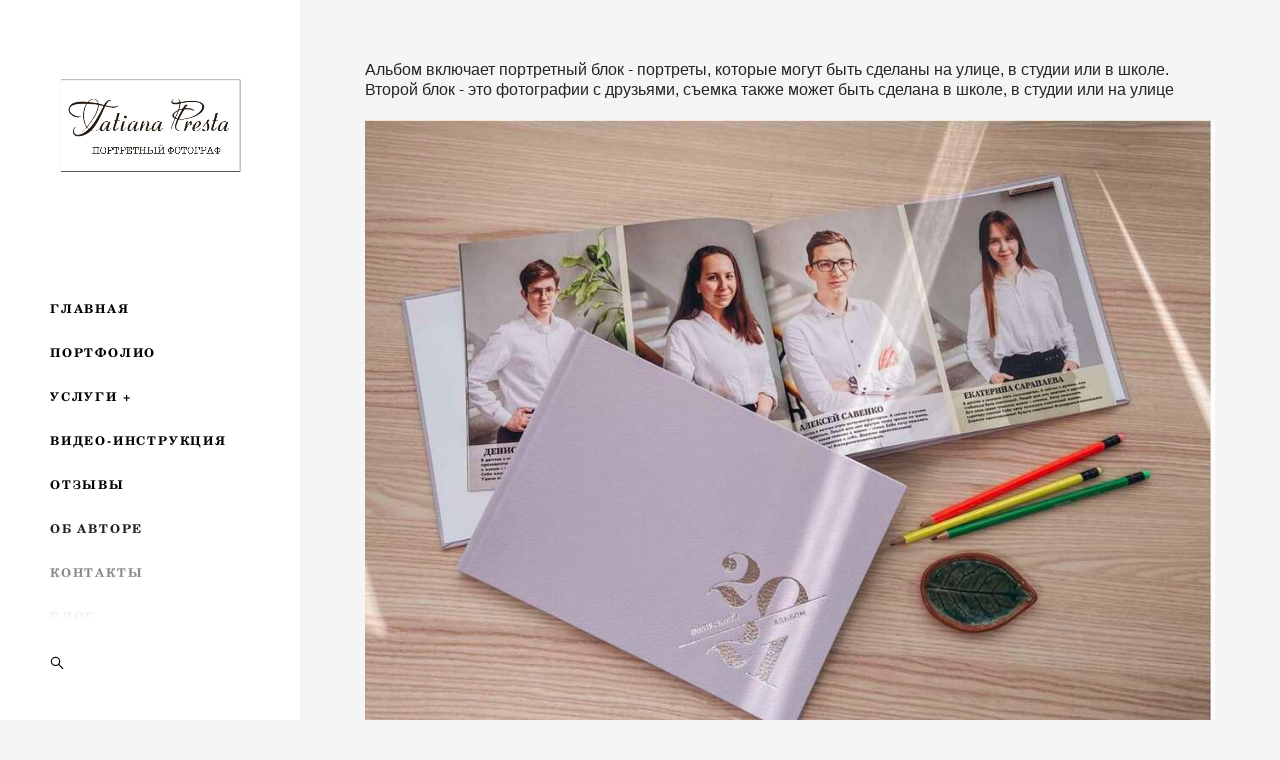

--- FILE ---
content_type: text/html; charset=UTF-8
request_url: https://fotopresta.ru/primery-albomov-dlja-11-klassov
body_size: 12659
content:
<!-- Vigbo-cms //cdn-st2.vigbo.com/u25676/34757/ levi2 -->
<!DOCTYPE html>
<html lang="ru">
<head>
    <script>var _createCookie=function(e,o,t){var i,n="";t&&((i=new Date).setTime(i.getTime()+864e5*t),n="; expires="+i.toGMTString()),document.cookie=e+"="+o+n+"; path=/"};function getCookie(e){e=document.cookie.match(new RegExp("(?:^|; )"+e.replace(/([\.$?*|{}\(\)\[\]\\\/\+^])/g,"\\$1")+"=([^;]*)"));return e?decodeURIComponent(e[1]):void 0}"bot"==getCookie("_gphw_mode")&&_createCookie("_gphw_mode","humen",0);</script>
    <meta charset="utf-8">
<title>Примеры альбомов для 11 классов</title>
<meta name="keywords" content="" />
<meta name="description" content="Альбом включает портретный блок - портреты, которые могут быть сделаны на улице, в студии или в школе.

Второй блок - это фотографии с друзьями, съемка также может быть сделана в школе, в студии или на улице" />
<meta property="og:title" content="Примеры альбомов для 11 классов" />
<meta property="og:description" content="Альбом включает портретный блок - портреты, которые могут быть сделаны на улице, в студии или в школе. Второй блок - это фотографии с друзьями, съемка также может быть сделана в школе, в студии или на улице" />
<meta property="og:url" content="https://fotopresta.ru/primery-albomov-dlja-11-klassov" />
<meta property="og:type" content="website" />
<meta property="og:image" content="https://cdn-st2.vigbo.com/u25676/34757/blog/5777568/5241595/70182084/1000-gophotoweb-2c88a060329868b8665db59eac02e04a.jpg" />
<meta property="og:image" content="https://cdn-st2.vigbo.com/u25676/34757/blog/5777568/5241595/70182084/1000-gophotoweb-285139725a47a480b28b508e75de1e68.jpg" />
<meta property="og:image" content="https://cdn-st2.vigbo.com/u25676/34757/logo/u-1695646980.jpg" />

<meta name="viewport" content="width=device-width, initial-scale=1">


	<link rel="shortcut icon" href="//cdn-st2.vigbo.com/u25676/34757/favicon.ico?ver=5e2e304edbd2e" type="image/x-icon" />

<!-- Blog RSS -->

<!-- Preset CSS -->
    <script>window.use_preset = false;</script>

<script>
    window.cdn_paths = {};
    window.cdn_paths.modules = '//cdn-s.vigbo.com/cms/kevin2/site/' + 'dev/scripts/site/';
    window.cdn_paths.site_scripts = '//cdn-s.vigbo.com/cms/kevin2/site/' + 'dev/scripts/';
</script>
    <link href="https://fonts.googleapis.com/css?family=Abel|Alegreya:400,400i,700,700i,800,800i,900,900i|Alex+Brush|Amatic+SC:400,700|Andika|Anonymous+Pro:400i,700i|Anton|Arimo:400,400i,700,700i|Arsenal:400,400i,700,700i|Asap:400,400i,500,500i,600,600i,700,700i|Bad+Script|Baumans|Bitter:100,100i,200,200i,300,300i,400i,500,500i,600,600i,700i,800,800i,900,900i|Brygada+1918:400,700,400i,700i|Cactus+Classical+Serif|Carlito:400,700,400i,700i|Chocolate+Classical+Sans|Comfortaa:300,400,500,600,700|Commissioner:100,200,300,400,500,600,700,800,900|Cormorant:300i,400i,500,500i,600,600i,700i|Cormorant+Garamond:300i,400i,500,500i,600,600i,700i|Cormorant+Infant:300i,400i,500,500i,600,600i,700i|Cousine:400,400i,700,700i|Crafty+Girls|Cuprum:400,400i,700,700i|Days+One|Dela+Gothic+One|Delius+Unicase:400,700|Didact+Gothic|Dosis|EB+Garamond:400i,500,500i,600,600i,700i,800,800i|Euphoria+Script|Exo|Exo+2:100,100i,200,200i,300i,400i,500,500i,600,600i,700i,800,800i,900,900i|Federo|Fira+Code:300,500,600|Fira+Sans:100,100i,200,200i,300i,400i,500,500i,600,600i,700i,800,800i,900,900i|Fira+Sans+Condensed:100,100i,200,200i,300i,400i,500,500i,600,600i,700i,800,800i,900,900i|Forum|Gentium+Book+Plus:400,700,400i,700i|Gentium+Plus:400,700,400i,700i|Geologica:100,200,300,400,500,600,700,800,900|Glegoo:400,700|Golos+Text:400,500,600,700,800,900|Gudea:400,400i,700|Handlee|IBM+Plex+Mono:100,100i,200,200i,300i,400i,500,500i,600,600i,700i|IBM+Plex+Sans:100,100i,200,200i,300i,400i,500,500i,600,600i,700i|IBM+Plex+Serif:100,100i,200,200i,300,300i,400,400i,500,500i,600,600i,700,700i|Inter:100,200,300,400,500,600,700,800,900|Inter+Tight:100,200,300,400,500,600,700,800,900,100i,200i,300i,400i,500i,600i,700i,800i,900i|Istok+Web:400,400i,700,700i|JetBrains+Mono:100,100i,200,200i,300,300i,400,400i,500,500i,600,600i,700,700i,800,800i|Jost:100,100i,200,200i,300,300i,400,400i,500,500i,600,600i,700,700i,800,800i,900,900i|Jura:400,300,500,600,700|Kelly+Slab|Kranky|Krona+One|Leckerli+One|Ledger|Liter|Lobster|Lora:400,400i,700,700i,500,500i,600,600i|Lunasima:400,700|Manrope:200,300,400,500,600,700,800|Marck+Script|Marko+One|Marmelad|Merienda+One|Merriweather:300i,400i,700i,900,900i|Moderustic:300,400,500,600,700,800|Montserrat:300i,400i,500,500i,600,600i,700i,800,800i,900,900i|Montserrat+Alternates:100,100i,200,200i,300,300i,400,400i,500,500i,600,600i,700,700i,800,800i,900,900i|Mulish:200,300,400,500,600,700,800,900,200i,300i,400i,500i,600i,700i,800i,900i|Neucha|Noticia+Text:400,400i,700,700i|Noto+Sans:400,400i,700,700i|Noto+Sans+Mono:100,200,300,400,500,600,700,800,900|Noto+Serif:400,400i,700,700i|Noto+Serif+Display:100,200,300,400,500,600,700,800,900,100i,200i,300i,400i,500i,600i,700i,800i,900i|Nova+Flat|Nova+Oval|Nova+Round|Nova+Slim|Nunito:400,200,200i,300,300i,400i,600,600i,700,700i,800,800i,900,900i|Old+Standard+TT:400i|Open+Sans:300i,400i,600,600i,700i,800,800i|Open+Sans+Condensed:300,300i,700|Oranienbaum|Original+Surfer|Oswald:200,500,600|Oxygen:300|Pacifico|Philosopher:400,400i,700,700i|Piazzolla:100,200,300,400,500,600,700,800,900,100i,200i,300i,400i,500i,600i,700i,800i,900i|Play:400,700|Playfair+Display:400,700,400i,500,500i,600,600i,700i,800,800i,900,900i|Playfair+Display+SC|Poiret+One|Press+Start+2P|Prosto+One|PT+Mono|PT+Sans:400i,700i|PT+Sans+Caption:400,700|PT+Sans+Narrow:400,700|PT+Serif:400i,700i|PT+Serif+Caption:400,400i|Quicksand|Raleway:100,100i,300i,400i,500,500i,600,600i,700i,800,800i,900,900i|Roboto:100,100i,300i,400i,500,500i,700i,900,900i|Roboto+Condensed:300i,400i,700i|Roboto+Mono:100,100i,200,200i,300,300i,400,400i,500,500i,600,600i,700,700i|Roboto+Slab:100,200,500,600,800,900|Rochester|Rokkitt:400,100,300,500,600,700,800,900|Rubik:300i,400i,500,500i,600,600i,700i,800,800i,900,900i|Ruslan+Display|Russo+One|Salsa|Satisfy|Scada:400,400i,700,700i|Snippet|Sofia|Source+Code+Pro:200,300,400,500,600,700,900|Source+Sans+Pro:200,300,400,600,700,900|Source+Serif+Pro:200,200i,300,300i,400,400i,600,600i,700,700i,900,900i|Spectral:200,200i,300,300i,400,400i,500,500i,600,600i,700,700i,800,800i|Stint+Ultra+Expanded|STIX+Two+Text:400,700,400i,700i|Syncopate|Tenor+Sans|Tinos:400,400i,700,700i|Trochut|Ubuntu:300i,400i,500,500i,700i|Ubuntu+Condensed|Ubuntu+Mono:400,400i,700,700i|Unbounded:200,300,400,500,600,700,800,900|Underdog|Unkempt:400,700|Voces|Wix+Madefor+Display:400,500,600,700,800|Wix+Madefor+Text:400,500,600,700,800,400i,500i,600i,700i,800i|Yeseva+One|Ysabeau:100,200,300,400,500,600,700,800,900,100i,200i,300i,400i,500i,600i,700i,800i,900i|Ysabeau+Infant:100,200,300,400,500,600,700,800,900,100i,200i,300i,400i,500i,600i,700i,800i,900i|Ysabeau+Office:100,200,300,400,500,600,700,800,900,100i,200i,300i,400i,500i,600i,700i,800i,900i|Ysabeau+SC:100,200,300,400,500,600,700,800,900|Zen+Old+Mincho&display=swap&subset=cyrillic" rel="stylesheet">    <!-- CORE CSS -->
            <!-- SITE CSS -->
    <link rel="stylesheet" type="text/css" href="//cdn-s.vigbo.com/cms/kevin2/site/prod/css/build_cms_front.css?v=FnqQ0y">
    <!-- PREVIEW CSS -->
        
    <!-- LIFE CHANGED CSS -->
            <link rel="stylesheet" type="text/css" href="https://fotopresta.ru/css/custom.css?v=46.762" />
    
    
                    <!-- <script src="//cdn-s.vigbo.com/cms/kevin2/site/dev/scripts/vendor/jquery-1.9.1.min.js?v=dewsUi"></script> -->

    
    
    <meta name="google-site-verification" content="LejCry11jZY0VhD-vuqAAP3M4HfkOg_CiKsBsUdbayE" />

<meta name="yandex-verification" content="5b88fc6913e0ef76" />

<!-- Facebook Pixel Code -->
<script>
  !function(f,b,e,v,n,t,s)
  {if(f.fbq)return;n=f.fbq=function(){n.callMethod?
  n.callMethod.apply(n,arguments):n.queue.push(arguments)};
  if(!f._fbq)f._fbq=n;n.push=n;n.loaded=!0;n.version='2.0';
  n.queue=[];t=b.createElement(e);t.async=!0;
  t.src=v;s=b.getElementsByTagName(e)[0];
  s.parentNode.insertBefore(t,s)}(window, document,'script',
  'https://connect.facebook.net/en_US/fbevents.js');
  fbq('init', '3424538074228743');
  fbq('track', 'PageView');
</script>
<noscript><img height="1" width="1" style="display:none"
  src="https://www.facebook.com/tr?id=3424538074228743&ev=PageView&noscript=1"
/></noscript>
<!-- End Facebook Pixel Code -->
<meta name="yandex-verification" content="5b88fc6913e0ef76" />
<!-- Yandex.Metrika counter -->
<script type="text/javascript" >
   (function(m,e,t,r,i,k,a){m[i]=m[i]||function(){(m[i].a=m[i].a||[]).push(arguments)};
   m[i].l=1*new Date();k=e.createElement(t),a=e.getElementsByTagName(t)[0],k.async=1,k.src=r,a.parentNode.insertBefore(k,a)})
   (window, document, "script", "https://mc.yandex.ru/metrika/tag.js", "ym");

   ym(27501069, "init", {
        clickmap:true,
        trackLinks:true,
        accurateTrackBounce:true,
        webvisor:true
   });
</script>
<noscript><div><img src="https://mc.yandex.ru/watch/27501069" style="position:absolute; left:-9999px;" alt="" /></div></noscript>
<!-- /Yandex.Metrika counter -->
<meta name="facebook-domain-verification" content="20wm9njeu8anq4gnnfaktzv45p1ibn" />
<meta name="facebook-domain-verification" content="dwexs5mifa5ycrs4e4x5a7vrea8dqu" />    <style>
    .adaptive-desktop .custom__content--max-width,
    .adaptive-desktop .md-infoline__wrap {
        max-width: 100%;
    }
</style>
    <script src="//cdn-s.vigbo.com/cms/kevin2/site/dev/scripts/vendor/jquery-3.3.1.min.js?ver=dewsUi"></script>

    </head>


	



    <body data-template="levi2" class="f__preset-box f__site f__2 loading locale_ru levi2 mod--search-enable mod--img-logo mod--header-static mod--menu-align-content protect-images desktop adaptive-desktop mod--vertical-menu mod--vertical-menu__tablet-mobile mod--infoline-disable bot-version js--loading-cascade mod--font-none-preset layout-vertical--logo-top--icons-bottom   " data-preview="">

            
    
        <div class="l-wrap js-wrap">

    <aside class="aside-header custom__header-decorate-line custom__menu-bg-rgb js--aside-header layout-vertical--logo-top--icons-bottom  " data-set-top="stay-in-window">
    <!-- Logo -->
    <div class="l-header__col l-header__logo--box">
        <div id='logoWrap' class='logo__wrap' data-lt="" >
            
<div class="logo logo-image">
	<a href="https://fotopresta.ru/">
		

			
			<img src="[data-uri]"
				 data-src="//cdn-st2.vigbo.com/u25676/34757/logo/u-1695646980.jpg?v=46.762"
				 alt="Портретный  фотограф Татьяна Преста"
				 title="Портретный  фотограф Татьяна Преста"
				 class="copy-protect mod--has-logo2x mod--has-logo1x "
				 						data-src2x="//cdn-st2.vigbo.com/u25676/34757/logo/u-1695646980@2x.jpg?v=46.762"
						data-width2x="500"
				 			/>
			</a>

</div>
        </div>
    </div>

    <!-- Menu -->
    <div class="l-header__col l-header__menu--box">
        <div data-custom-scroll class="mod--custom-scroll-hidden mod--custom-scroll-resize md-menu--mobile mod--menu-long-href js--menu--mobile mod--set-top--stop-mobile">
            <div class="menu-shadow mod--menu-shadow__top"></div>
            <div class="md-menu--mobile__cont">
                                <div class="md-menu__icons mod--right md-menu__li-l1">
                    <!-- Если есть поиск или корзина -->
    <div class="l-header__icons--box f__menu">
        &nbsp; <!-- для выравнивания по вертикали (дублирует размер шрифта) -->

        <div class="l-header__icons--wrap">
            <div class="js--iconBasketWrapper" >
                
            </div>

                            <div class="l-header__icon l-header__icon--search">
                    <a class="searchform__svg js--open_searchform design_editor-icons">
                        <svg xmlns="http://www.w3.org/2000/svg" viewBox="0 0 15.5 17.5"><ellipse class="search-svg-style" cx="5.92" cy="8.01" rx="5.17" ry="5.13"/><line class="search-svg-style" x1="9.59" y1="11.64" x2="14.75" y2="16.75"/></svg>
                    </a>
                </div>
                    </div>

        <!-- Add separator -->
                <!-- -->
    </div>
                </div>
                
                			<ul class="menu md-menu__main js--menu__main is--level1 		 mod--menu_left"><li  id="3212549" data-id="3212549" class="md-menu__li-l1 menu-item js--menu__li-l1 "><a class="md-menu__href-l1 is--link-level1 f__menu  big-height5" href="https://fotopresta.ru/"  >ГЛАВНАЯ</a></li><li  id="2745482" data-id="2745482" class="md-menu__li-l1 menu-item js--menu__li-l1 "><a class="md-menu__href-l1 is--link-level1 f__menu  big-height5" href="https://fotopresta.ru/photoserii"  >ПОРТФОЛИО</a></li><li  id="2745485" data-id="2745485" class="md-menu__li-l1 menu-item js--menu__li-l1  with-sub"><a class="md-menu__href-l1 js--menu-mobile-sildetoggle is--link-level1 f__menu   big-height5" href="https://fotopresta.ru/uslugi"  >УСЛУГИ +</a><div class="md-menu__wrap-l2 js--menu-submenu" id="sub-2745485" data-parent-id="2745485"><ul class="mod--submenu-center js--menu-submenu__ul mod--custom-scrollbar__not-mac"><li class="md-menu__li-l2 "><a class="md-menu__href-l2 f__sub-menu" href="https://fotopresta.ru/uslugi"  >Стоимость услуг</a></li><li class="md-menu__li-l2 "><a class="md-menu__href-l2 f__sub-menu" href="https://fotopresta.ru/fotoknigi"  >Фотокниги</a></li><li class="md-menu__li-l2 "><a class="md-menu__href-l2 f__sub-menu" href="https://fotopresta.ru/fotokartochki-v-korobke"  >Фотокарточки в коробке</a></li></ul></div></li><li  id="2745491" data-id="2745491" class="md-menu__li-l1 menu-item js--menu__li-l1 "><a class="md-menu__href-l1 is--link-level1 f__menu  big-height5" href="https://fotopresta.ru/video"  >ВИДЕО-ИНСТРУКЦИЯ</a></li><li  id="3206747" data-id="3206747" class="md-menu__li-l1 menu-item js--menu__li-l1 "><a class="md-menu__href-l1 is--link-level1 f__menu  big-height5" href="https://fotopresta.ru/otzyvy"  >ОТЗЫВЫ</a></li><li  id="2745512" data-id="2745512" class="md-menu__li-l1 menu-item js--menu__li-l1 "><a class="md-menu__href-l1 is--link-level1 f__menu  big-height5" href="https://fotopresta.ru/about"  >ОБ АВТОРЕ</a></li><li  id="2745497" data-id="2745497" class="md-menu__li-l1 menu-item js--menu__li-l1 "><a class="md-menu__href-l1 is--link-level1 f__menu  big-height5" href="https://fotopresta.ru/contacts"  >КОНТАКТЫ</a></li><li  id="2745494" data-id="2745494" class="md-menu__li-l1 menu-item js--menu__li-l1 "><a class="md-menu__href-l1 is--link-level1 f__menu  big-height5" href="https://fotopresta.ru/blog"  >БЛОГ</a></li><li  id="3260129" data-id="3260129" class="md-menu__li-l1 menu-item js--menu__li-l1  active with-sub"><a class="md-menu__href-l1 js--menu-mobile-sildetoggle is--link-level1 f__menu  is-mobile-active  big-height5" href="https://fotopresta.ru/roliki"  >Закрытые галереи клиентов</a><div class="md-menu__wrap-l2 js--menu-submenu" id="sub-3260129" data-parent-id="3260129"><ul class="mod--submenu-center js--menu-submenu__ul mod--custom-scrollbar__not-mac"><li class="md-menu__li-l2 "><a class="md-menu__href-l2 f__sub-menu" href="https://fotopresta.ru/roliki"  >Альбомы для младшей школы и детского сада</a></li><li class="md-menu__li-l2 active"><a class="md-menu__href-l2 f__sub-menu" href="https://fotopresta.ru/primery-albomov-dlja-11-klassov"  >Примеры альбомов для 11 классов</a></li><li class="md-menu__li-l2 "><a class="md-menu__href-l2 f__sub-menu" href="https://fotopresta.ru/primery-albomov-dlja-9-klassov"  >Примеры альбомов для 9 классов</a></li><li class="md-menu__li-l2 "><a class="md-menu__href-l2 f__sub-menu" href="https://fotopresta.ru/postanovochnye-portrety"  >Постановочные портреты</a></li><li class="md-menu__li-l2 "><a class="md-menu__href-l2 f__sub-menu" href="https://fotopresta.ru/gruppovye-portrety"  >Групповые портреты</a></li><li class="md-menu__li-l2 "><a class="md-menu__href-l2 f__sub-menu" href="https://fotopresta.ru/zakaz-ot-02-07-17"  >Репортаж</a></li><li class="md-menu__li-l2 "><a class="md-menu__href-l2 f__sub-menu" href="https://fotopresta.ru/cvadba"  >Cвадьба</a></li></ul></div></li></ul><div class="md-menu-mobile__socials social-icons"><div class="social-icons-wrapper"></div></div>
            </div>
            <div class="menu-shadow mod--menu-shadow__bottom"></div>
        </div>
    </div>

    <!-- Icons Search and Basket -->
    <div class="l-header__col l-header__icon--box">
        <div class="js--menu-icons md-menu__icons " >
        <!-- Если есть поиск или корзина -->
    <div class="l-header__icons--box f__menu">
        &nbsp; <!-- для выравнивания по вертикали (дублирует размер шрифта) -->

        <div class="l-header__icons--wrap">
            <div class="js--iconBasketWrapper" >
                
            </div>

                            <div class="l-header__icon l-header__icon--search">
                    <a class="searchform__svg js--open_searchform design_editor-icons">
                        <svg xmlns="http://www.w3.org/2000/svg" viewBox="0 0 15.5 17.5"><ellipse class="search-svg-style" cx="5.92" cy="8.01" rx="5.17" ry="5.13"/><line class="search-svg-style" x1="9.59" y1="11.64" x2="14.75" y2="16.75"/></svg>
                    </a>
                </div>
                    </div>

        <!-- Add separator -->
                <!-- -->
    </div>
        </div>
    </div>

    <!-- Burger for Mobile -->
    <div class="l-header__col3 l-header__col l-header__ham--box" data-count-pages="9">
    <div class="md-menu__hamburger js-mob-menu-open">
        <svg height="20px" xmlns="http://www.w3.org/2000/svg" viewBox="0 0 18 17.5"><line class="hamburger-svg-style" y1="1" x2="18" y2="1"/><line class="hamburger-svg-style" y1="7" x2="18" y2="7"/><line class="hamburger-svg-style" y1="13" x2="18" y2="13"/></svg>
    </div>
</div>

</aside>




        <!-- Mobile menu -->
        <!-- mobile menu -->
<div  data-menu-type="mobile" data-custom-scroll data-set-top="stay-in-window" class="custom__header-decorate-line mod--custom-scroll-hidden mod--custom-scroll-resize md-menu--mobile js--menu--mobile mod--set-top--stop-mobile">
    <div class="md-menu--mobile__cont js--menu-mobile__cont">
                <div class="md-menu__icons mod--right md-menu__li-l1 js--menu__li-l1">
            <!-- Если есть поиск или корзина -->
    <div class="l-header__icons--box f__menu">
        &nbsp; <!-- для выравнивания по вертикали (дублирует размер шрифта) -->

        <div class="l-header__icons--wrap">
            <div class="js--iconBasketWrapper" >
                
            </div>

                            <div class="l-header__icon l-header__icon--search">
                    <a class="searchform__svg js--open_searchform design_editor-icons">
                        <svg xmlns="http://www.w3.org/2000/svg" viewBox="0 0 15.5 17.5"><ellipse class="search-svg-style" cx="5.92" cy="8.01" rx="5.17" ry="5.13"/><line class="search-svg-style" x1="9.59" y1="11.64" x2="14.75" y2="16.75"/></svg>
                    </a>
                </div>
                    </div>

        <!-- Add separator -->
                <!-- -->
    </div>
        </div>
        
        			<ul class="menu md-menu__main js--menu__main is--level1 		 mod--menu_left"><li  id="3212549" data-id="3212549" class="md-menu__li-l1 menu-item js--menu__li-l1 "><a class="md-menu__href-l1 is--link-level1 f__menu  big-height5" href="https://fotopresta.ru/"  >ГЛАВНАЯ</a></li><li  id="2745482" data-id="2745482" class="md-menu__li-l1 menu-item js--menu__li-l1 "><a class="md-menu__href-l1 is--link-level1 f__menu  big-height5" href="https://fotopresta.ru/photoserii"  >ПОРТФОЛИО</a></li><li  id="2745485" data-id="2745485" class="md-menu__li-l1 menu-item js--menu__li-l1  with-sub"><a class="md-menu__href-l1 js--menu-mobile-sildetoggle is--link-level1 f__menu   big-height5" href="https://fotopresta.ru/uslugi"  >УСЛУГИ +</a><div class="md-menu__wrap-l2 js--menu-submenu" id="sub-2745485" data-parent-id="2745485"><ul class="mod--submenu-center js--menu-submenu__ul mod--custom-scrollbar__not-mac"><li class="md-menu__li-l2 "><a class="md-menu__href-l2 f__sub-menu" href="https://fotopresta.ru/uslugi"  >Стоимость услуг</a></li><li class="md-menu__li-l2 "><a class="md-menu__href-l2 f__sub-menu" href="https://fotopresta.ru/fotoknigi"  >Фотокниги</a></li><li class="md-menu__li-l2 "><a class="md-menu__href-l2 f__sub-menu" href="https://fotopresta.ru/fotokartochki-v-korobke"  >Фотокарточки в коробке</a></li></ul></div></li><li  id="2745491" data-id="2745491" class="md-menu__li-l1 menu-item js--menu__li-l1 "><a class="md-menu__href-l1 is--link-level1 f__menu  big-height5" href="https://fotopresta.ru/video"  >ВИДЕО-ИНСТРУКЦИЯ</a></li><li  id="3206747" data-id="3206747" class="md-menu__li-l1 menu-item js--menu__li-l1 "><a class="md-menu__href-l1 is--link-level1 f__menu  big-height5" href="https://fotopresta.ru/otzyvy"  >ОТЗЫВЫ</a></li><li  id="2745512" data-id="2745512" class="md-menu__li-l1 menu-item js--menu__li-l1 "><a class="md-menu__href-l1 is--link-level1 f__menu  big-height5" href="https://fotopresta.ru/about"  >ОБ АВТОРЕ</a></li><li  id="2745497" data-id="2745497" class="md-menu__li-l1 menu-item js--menu__li-l1 "><a class="md-menu__href-l1 is--link-level1 f__menu  big-height5" href="https://fotopresta.ru/contacts"  >КОНТАКТЫ</a></li><li  id="2745494" data-id="2745494" class="md-menu__li-l1 menu-item js--menu__li-l1 "><a class="md-menu__href-l1 is--link-level1 f__menu  big-height5" href="https://fotopresta.ru/blog"  >БЛОГ</a></li><li  id="3260129" data-id="3260129" class="md-menu__li-l1 menu-item js--menu__li-l1  active with-sub"><a class="md-menu__href-l1 js--menu-mobile-sildetoggle is--link-level1 f__menu  is-mobile-active  big-height5" href="https://fotopresta.ru/roliki"  >Закрытые галереи клиентов</a><div class="md-menu__wrap-l2 js--menu-submenu" id="sub-3260129" data-parent-id="3260129"><ul class="mod--submenu-center js--menu-submenu__ul mod--custom-scrollbar__not-mac"><li class="md-menu__li-l2 "><a class="md-menu__href-l2 f__sub-menu" href="https://fotopresta.ru/roliki"  >Альбомы для младшей школы и детского сада</a></li><li class="md-menu__li-l2 active"><a class="md-menu__href-l2 f__sub-menu" href="https://fotopresta.ru/primery-albomov-dlja-11-klassov"  >Примеры альбомов для 11 классов</a></li><li class="md-menu__li-l2 "><a class="md-menu__href-l2 f__sub-menu" href="https://fotopresta.ru/primery-albomov-dlja-9-klassov"  >Примеры альбомов для 9 классов</a></li><li class="md-menu__li-l2 "><a class="md-menu__href-l2 f__sub-menu" href="https://fotopresta.ru/postanovochnye-portrety"  >Постановочные портреты</a></li><li class="md-menu__li-l2 "><a class="md-menu__href-l2 f__sub-menu" href="https://fotopresta.ru/gruppovye-portrety"  >Групповые портреты</a></li><li class="md-menu__li-l2 "><a class="md-menu__href-l2 f__sub-menu" href="https://fotopresta.ru/zakaz-ot-02-07-17"  >Репортаж</a></li><li class="md-menu__li-l2 "><a class="md-menu__href-l2 f__sub-menu" href="https://fotopresta.ru/cvadba"  >Cвадьба</a></li></ul></div></li></ul><div class="md-menu-mobile__socials social-icons"><div class="social-icons-wrapper"></div></div>
        <span class="js-close-mobile-menu close-mobile-menu">
        <!--<svg width="20px" height="20px"  xmlns="http://www.w3.org/2000/svg" viewBox="0 0 14.39 17.5"><line class="close-menu-burger" x1="0.53" y1="2.04" x2="13.86" y2="15.37"/><line class="close-menu-burger" x1="0.53" y1="15.37" x2="13.86" y2="2.04"/></svg>-->
            <svg xmlns="http://www.w3.org/2000/svg" width="18" height="18" viewBox="0 0 18 18"><path class="close-menu-burger" fill="none" fill-rule="evenodd" stroke="#fff" stroke-linecap="round" stroke-linejoin="round" stroke-width="1.5" d="M9 9.5l8-8-8 8-8-8 8 8zm0 0l8 8-8-8-8 8 8-8z"/></svg>
        </span>
    </div>
</div>

        <!-- Blog Slider -->
        
        <!-- CONTENT -->
        <div class="l-content l-content--main  desktop ">
            <section id="blog" class="l-content--box blog composite" data-structure="blog-dispatcher" data-blog-type="" data-blog-preview-layout="">
    <div class="">
        <!-- Desktop/Mobile Blog -->
        
                <style>
        #post-content .element-box > .element { padding-bottom: 10px; }

        .composite-content .composite-content-box {
            max-width: 1200px;
            margin: 0 auto;
        }

    </style>

    <script type="text/json" id="blog-options">
        {"sid":"5777568","url":"primery-albomov-dlja-11-klassov","design":null}    </script>

    <script type="text/json" id="post-form-error-messages">
        {"required":"\u041e\u0431\u044f\u0437\u0430\u0442\u0435\u043b\u044c\u043d\u043e \u043a \u0437\u0430\u043f\u043e\u043b\u043d\u0435\u043d\u0438\u044e","mailerror":"\u0412\u0432\u0435\u0434\u0438\u0442\u0435 \u043a\u043e\u0440\u0440\u0435\u043a\u0442\u043d\u044b\u0439 e-mail","msgInvalidFileExtension":"\u041d\u0435\u0434\u043e\u043f\u0443\u0441\u0442\u0438\u043c\u044b\u0439 \u0444\u043e\u0440\u043c\u0430\u0442 \u0444\u0430\u0439\u043b\u0430 \"{name}\", \u0437\u0430\u0433\u0440\u0443\u0437\u0438\u0442\u0435 \u0444\u0430\u0439\u043b \u0432 \u0444\u043e\u0440\u043c\u0430\u0442\u0435 \"{extensions}\"","msgSizeTooLarge":"\u0424\u0430\u0439\u043b \"{name}\" ({size} KB) \u0441\u043b\u0438\u0448\u043a\u043e\u043c \u0431\u043e\u043b\u044c\u0448\u043e\u0439, \u043c\u0430\u043a\u0441\u0438\u043c\u0430\u043b\u044c\u043d\u044b\u0439 \u0440\u0430\u0437\u043c\u0435\u0440 \u0444\u0430\u0439\u043b\u0430 {maxSize} KB.","msgSumSizeTooLarge":"\u041e\u0431\u0449\u0438\u0439 \u0440\u0430\u0437\u043c\u0435\u0440 \u0444\u0430\u0439\u043b\u043e\u0432 \u043d\u0435 \u0434\u043e\u043b\u0436\u0435\u043d \u043f\u0440\u0435\u0432\u044b\u0448\u0430\u0442\u044c 25 \u041cB","msgDuplicateFile":"\u0424\u0430\u0439\u043b \"{name}\" \u0443\u0436\u0435 \u043f\u0440\u0438\u043a\u0440\u0435\u043f\u043b\u0435\u043d. \u0412\u044b \u043d\u0435 \u043c\u043e\u0436\u0435\u0442\u0435 \u043f\u0440\u0438\u043a\u0440\u0435\u043f\u0438\u0442\u044c 2 \u043e\u0434\u0438\u043d\u0430\u043a\u043e\u0432\u044b\u0445 \u0444\u0430\u0439\u043b\u0430."}    </script>

    <script type="text/json" id="blog-protect-images-options">
        {"message":"","protectImage":"y"}    </script>
    <script>window.widgetPostMapScroll = true;</script>

    <div class="composite-content blog-content sidebar-position-none blog-type-post"
         data-backbone-view="blog-post"
         data-protect-image="Array">
        <!-- composite-content-box -->
        <div class=" blog-content-box">
            

<div class="items">
    <article class="post composite-frontend-post" id="post_5241595">
        <div id="post-content" style="max-width: 100%;">
            <div class="post-body">
	<style type="text/css">.adaptive-desktop #section5241595_0 .section__content{min-height:10px;}</style><a id="custom" class="js--anchor" name="custom"></a><div class="md-section js--section" id="section5241595_0">
        
    <div class="section__bg"  ></div>
			<div class="section__content">
				<div class="container custom__content--max-width"><div class="row"><div class="col col-md-24"><div class="widget"
	 id="widget_68832288"
	 data-id="68832288"
	 data-type="simple-text">

    
<div class="element simple-text transparentbg" id="w_68832288" style="background-color: transparent; ">
    <div class="text-box text-box-test1  nocolumns" style="max-width: 100%; -moz-column-gap: 10px; -webkit-column-gap: 10px; column-gap: 10px; letter-spacing: 0em; line-height: 1.3; font-family: 'Arial'; font-size: 16px !important;  margin: 0 auto; ">
        <p class="f__2 f__mt-0 f__mb-0">Альбом включает портретный блок - портреты, которые могут быть сделаны на улице, в студии или в школе.</p>

<p class="f__2 f__mt-0 f__mb-0">Второй блок - это фотографии с друзьями, съемка также может быть сделана в школе, в студии или на улице</p>
        
    </div>
</div></div>
<div class="widget"
	 id="widget_70182084"
	 data-id="70182084"
	 data-type="post-gallery">

    
<script type="text/json" class="widget-options">
{"photos":[[{"id":"69965999","width":"2284","height":"1706","file":"gophotoweb-2c88a060329868b8665db59eac02e04a.jpg"}],[{"id":"69965998","width":"2274","height":"1676","file":"gophotoweb-285139725a47a480b28b508e75de1e68.jpg"}]],"photoGap":10,"storage":"\/\/cdn-st2.vigbo.com\/u25676\/34757\/blog\/5777568\/5241595\/70182084\/","fullscreen":"n"}</script>
<style>
    .adaptive-desktop #widget_70182084 {
        width: 100%;
    }
    </style>

        <style>

        #widget_70182084 .gallery-photo-box-title {
            color: #000000;
                        font-family: Arial;
            font-size: 12px;
            letter-spacing: 0em;
            line-height: 1.3;
                                }

        /* For mobile indent*/
        .adaptive-mobile #widget_70182084 .wg-post-gallery {
                            margin-top: -5px !important;
                    }
        .adaptive-mobile #widget_70182084 .wg-post-gallery .gallery-photo-box {
                            padding-top: 5px;
                padding-bottom: 5px;
                    }

        .adaptive-mobile #widget_70182084 .wg-post-gallery.mod--mobile-grid {
                            margin-top: -5px !important;
                    }

        .adaptive-mobile #widget_70182084 .wg-post-gallery.mod--mobile-one-column {
                            margin-top: -5px !important;
                    }

        .adaptive-mobile #widget_70182084 .wg-post-gallery.mod--mobile-one-column .gallery-photo-box,
        .adaptive-mobile #widget_70182084 .wg-post-gallery.mod--mobile-grid .gallery-photo-box {
                             padding-top: 5px;
                 padding-bottom: 5px;
                 margin-top: 0 !important;
                 margin-bottom: 0 !important;
                    }

        .adaptive-mobile #widget_70182084 .wg-post-gallery.mod--mobile-one-column .gallery-photo-box {
                    }

    </style>

        <div class="wg-post-gallery mod--gallery-easy    " style="margin: -5px" data-align="left">
        
        <ul class="gallery-row">
            
            
            
            <li style="width:100%;margin:5px" class="gallery-photo-box">
                                <div class="js--pin-show gallery-photo-box-image"  style="background-color: rgba(172,156,151,.7)">
                                        <img class="gallery-image-in" width="2284" height="1706" src='[data-uri]' data-file-name="gophotoweb-2c88a060329868b8665db59eac02e04a.jpg" data-sizes="{&quot;500&quot;:{&quot;w&quot;:&quot;500&quot;,&quot;h&quot;:&quot;373&quot;},&quot;1000&quot;:{&quot;w&quot;:&quot;1000&quot;,&quot;h&quot;:&quot;747&quot;},&quot;2000&quot;:{&quot;w&quot;:&quot;2000&quot;,&quot;h&quot;:&quot;1494&quot;}}" alt="" data-width="2284" data-height="1706" data-dynamic="true"/>
                </div>
                                            </li>
                    </ul>
        
        <ul class="gallery-row">
            
            
            
            <li style="width:100%;margin:5px" class="gallery-photo-box">
                                <div class="js--pin-show gallery-photo-box-image"  style="background-color: rgba(169,152,149,.7)">
                                        <img class="gallery-image-in" width="2274" height="1676" src='[data-uri]' data-file-name="gophotoweb-285139725a47a480b28b508e75de1e68.jpg" data-sizes="{&quot;500&quot;:{&quot;w&quot;:&quot;500&quot;,&quot;h&quot;:&quot;369&quot;},&quot;1000&quot;:{&quot;w&quot;:&quot;1000&quot;,&quot;h&quot;:&quot;737&quot;},&quot;2000&quot;:{&quot;w&quot;:&quot;2000&quot;,&quot;h&quot;:&quot;1474&quot;}}" alt="" data-width="2274" data-height="1676" data-dynamic="true"/>
                </div>
                                            </li>
                    </ul>
            </div>


</div>
<div class="widget"
	 id="widget_104336514"
	 data-id="104336514"
	 data-type="post-gallery">

    
<script type="text/json" class="widget-options">
{"photos":[[{"id":"108419290","width":"2738","height":"1250","file":"gophotoweb-f2848fe0ae1a3463ae99f365d95c2f6c.jpg"}],[{"id":"108419294","width":"2754","height":"1212","file":"gophotoweb-3dc282565fba9a354c35f313880c2494.jpg"}],[{"id":"108419296","width":"2740","height":"1144","file":"gophotoweb-4b9601a098beba8c62a9550c674b5913.jpg"}],[{"id":"108419298","width":"2756","height":"1162","file":"gophotoweb-8905ff4af387be6c79069ec9b29ed0a5.jpg"}],[{"id":"108419302","width":"2770","height":"1148","file":"gophotoweb-43c9c1e4233e6c318ad70ee33f252e48.jpg"}],[{"id":"108419304","width":"2736","height":"1106","file":"gophotoweb-b28c059fd50ac2dd9db03738581e0390.jpg"}],[{"id":"108419306","width":"2776","height":"1144","file":"gophotoweb-8ad59e94671073fa2aa454cd844fbb74.jpg"}],[{"id":"108419310","width":"2764","height":"1216","file":"gophotoweb-6bd8a2167a96c57c2d52816bc32989c6.jpg"}]],"photoGap":10,"storage":"\/\/cdn-st2.vigbo.com\/u25676\/34757\/blog\/5777568\/5241595\/104336514\/","fullscreen":"n"}</script>
<style>
    .adaptive-desktop #widget_104336514 {
        width: 100%;
    }
    </style>

        <style>

        #widget_104336514 .gallery-photo-box-title {
            color: #000000;
                        font-family: Arial;
            font-size: 12px;
            letter-spacing: 0em;
            line-height: 1.3;
                                }

        /* For mobile indent*/
        .adaptive-mobile #widget_104336514 .wg-post-gallery {
                            margin-top: -5px !important;
                    }
        .adaptive-mobile #widget_104336514 .wg-post-gallery .gallery-photo-box {
                            padding-top: 5px;
                padding-bottom: 5px;
                    }

        .adaptive-mobile #widget_104336514 .wg-post-gallery.mod--mobile-grid {
                            margin-top: -5px !important;
                    }

        .adaptive-mobile #widget_104336514 .wg-post-gallery.mod--mobile-one-column {
                            margin-top: -5px !important;
                    }

        .adaptive-mobile #widget_104336514 .wg-post-gallery.mod--mobile-one-column .gallery-photo-box,
        .adaptive-mobile #widget_104336514 .wg-post-gallery.mod--mobile-grid .gallery-photo-box {
                             padding-top: 5px;
                 padding-bottom: 5px;
                 margin-top: 0 !important;
                 margin-bottom: 0 !important;
                    }

        .adaptive-mobile #widget_104336514 .wg-post-gallery.mod--mobile-one-column .gallery-photo-box {
                    }

    </style>

        <div class="wg-post-gallery mod--gallery-easy    " style="margin: -5px" data-align="left">
        
        <ul class="gallery-row">
            
            
            
            <li style="width:100%;margin:5px" class="gallery-photo-box">
                                <div class="js--pin-show gallery-photo-box-image"  style="background-color: rgba(230,230,230,.7)">
                                        <img class="gallery-image-in" width="2738" height="1250" src='[data-uri]' data-file-name="gophotoweb-f2848fe0ae1a3463ae99f365d95c2f6c.jpg" data-sizes="{&quot;500&quot;:{&quot;w&quot;:&quot;500&quot;,&quot;h&quot;:&quot;228&quot;},&quot;1000&quot;:{&quot;w&quot;:&quot;1000&quot;,&quot;h&quot;:&quot;457&quot;},&quot;2000&quot;:{&quot;w&quot;:&quot;2000&quot;,&quot;h&quot;:&quot;913&quot;}}" alt="" data-width="2738" data-height="1250" data-dynamic="true"/>
                </div>
                                            </li>
                    </ul>
        
        <ul class="gallery-row">
            
            
            
            <li style="width:100%;margin:5px" class="gallery-photo-box">
                                <div class="js--pin-show gallery-photo-box-image"  style="background-color: rgba(230,230,230,.7)">
                                        <img class="gallery-image-in" width="2754" height="1212" src='[data-uri]' data-file-name="gophotoweb-3dc282565fba9a354c35f313880c2494.jpg" data-sizes="{&quot;500&quot;:{&quot;w&quot;:&quot;500&quot;,&quot;h&quot;:&quot;220&quot;},&quot;1000&quot;:{&quot;w&quot;:&quot;1000&quot;,&quot;h&quot;:&quot;440&quot;},&quot;2000&quot;:{&quot;w&quot;:&quot;2000&quot;,&quot;h&quot;:&quot;880&quot;}}" alt="" data-width="2754" data-height="1212" data-dynamic="true"/>
                </div>
                                            </li>
                    </ul>
        
        <ul class="gallery-row">
            
            
            
            <li style="width:100%;margin:5px" class="gallery-photo-box">
                                <div class="js--pin-show gallery-photo-box-image"  style="background-color: rgba(230,230,230,.7)">
                                        <img class="gallery-image-in" width="2740" height="1144" src='[data-uri]' data-file-name="gophotoweb-4b9601a098beba8c62a9550c674b5913.jpg" data-sizes="{&quot;500&quot;:{&quot;w&quot;:&quot;500&quot;,&quot;h&quot;:&quot;209&quot;},&quot;1000&quot;:{&quot;w&quot;:&quot;1000&quot;,&quot;h&quot;:&quot;418&quot;},&quot;2000&quot;:{&quot;w&quot;:&quot;2000&quot;,&quot;h&quot;:&quot;835&quot;}}" alt="" data-width="2740" data-height="1144" data-dynamic="true"/>
                </div>
                                            </li>
                    </ul>
        
        <ul class="gallery-row">
            
            
            
            <li style="width:100%;margin:5px" class="gallery-photo-box">
                                <div class="js--pin-show gallery-photo-box-image"  style="background-color: rgba(230,230,230,.7)">
                                        <img class="gallery-image-in" width="2756" height="1162" src='[data-uri]' data-file-name="gophotoweb-8905ff4af387be6c79069ec9b29ed0a5.jpg" data-sizes="{&quot;500&quot;:{&quot;w&quot;:&quot;500&quot;,&quot;h&quot;:&quot;211&quot;},&quot;1000&quot;:{&quot;w&quot;:&quot;1000&quot;,&quot;h&quot;:&quot;422&quot;},&quot;2000&quot;:{&quot;w&quot;:&quot;2000&quot;,&quot;h&quot;:&quot;843&quot;}}" alt="" data-width="2756" data-height="1162" data-dynamic="true"/>
                </div>
                                            </li>
                    </ul>
        
        <ul class="gallery-row">
            
            
            
            <li style="width:100%;margin:5px" class="gallery-photo-box">
                                <div class="js--pin-show gallery-photo-box-image"  style="background-color: rgba(230,230,230,.7)">
                                        <img class="gallery-image-in" width="2770" height="1148" src='[data-uri]' data-file-name="gophotoweb-43c9c1e4233e6c318ad70ee33f252e48.jpg" data-sizes="{&quot;500&quot;:{&quot;w&quot;:&quot;500&quot;,&quot;h&quot;:&quot;207&quot;},&quot;1000&quot;:{&quot;w&quot;:&quot;1000&quot;,&quot;h&quot;:&quot;414&quot;},&quot;2000&quot;:{&quot;w&quot;:&quot;2000&quot;,&quot;h&quot;:&quot;829&quot;}}" alt="" data-width="2770" data-height="1148" data-dynamic="true"/>
                </div>
                                            </li>
                    </ul>
        
        <ul class="gallery-row">
            
            
            
            <li style="width:100%;margin:5px" class="gallery-photo-box">
                                <div class="js--pin-show gallery-photo-box-image"  style="background-color: rgba(230,230,230,.7)">
                                        <img class="gallery-image-in" width="2736" height="1106" src='[data-uri]' data-file-name="gophotoweb-b28c059fd50ac2dd9db03738581e0390.jpg" data-sizes="{&quot;500&quot;:{&quot;w&quot;:&quot;500&quot;,&quot;h&quot;:&quot;202&quot;},&quot;1000&quot;:{&quot;w&quot;:&quot;1000&quot;,&quot;h&quot;:&quot;404&quot;},&quot;2000&quot;:{&quot;w&quot;:&quot;2000&quot;,&quot;h&quot;:&quot;808&quot;}}" alt="" data-width="2736" data-height="1106" data-dynamic="true"/>
                </div>
                                            </li>
                    </ul>
        
        <ul class="gallery-row">
            
            
            
            <li style="width:100%;margin:5px" class="gallery-photo-box">
                                <div class="js--pin-show gallery-photo-box-image"  style="background-color: rgba(230,230,230,.7)">
                                        <img class="gallery-image-in" width="2776" height="1144" src='[data-uri]' data-file-name="gophotoweb-8ad59e94671073fa2aa454cd844fbb74.jpg" data-sizes="{&quot;500&quot;:{&quot;w&quot;:&quot;500&quot;,&quot;h&quot;:&quot;206&quot;},&quot;1000&quot;:{&quot;w&quot;:&quot;1000&quot;,&quot;h&quot;:&quot;412&quot;},&quot;2000&quot;:{&quot;w&quot;:&quot;2000&quot;,&quot;h&quot;:&quot;824&quot;}}" alt="" data-width="2776" data-height="1144" data-dynamic="true"/>
                </div>
                                            </li>
                    </ul>
        
        <ul class="gallery-row">
            
            
            
            <li style="width:100%;margin:5px" class="gallery-photo-box">
                                <div class="js--pin-show gallery-photo-box-image"  style="background-color: rgba(230,230,230,.7)">
                                        <img class="gallery-image-in" width="2764" height="1216" src='[data-uri]' data-file-name="gophotoweb-6bd8a2167a96c57c2d52816bc32989c6.jpg" data-sizes="{&quot;500&quot;:{&quot;w&quot;:&quot;500&quot;,&quot;h&quot;:&quot;220&quot;},&quot;1000&quot;:{&quot;w&quot;:&quot;1000&quot;,&quot;h&quot;:&quot;440&quot;},&quot;2000&quot;:{&quot;w&quot;:&quot;2000&quot;,&quot;h&quot;:&quot;880&quot;}}" alt="" data-width="2764" data-height="1216" data-dynamic="true"/>
                </div>
                                            </li>
                    </ul>
            </div>


</div>
<div class="widget"
	 id="widget_73668966"
	 data-id="73668966"
	 data-type="simple-video">

    <div class="wg-simple-video " id="w_73668966">
    <div class="video-box" style="max-width: 100%;  margin: 0 auto; ">
        <iframe
    class="youtube player wg-simple-video__player"
    data-src="//www.youtube.com/embed/8IwFCvtI_mA?wmode=transparent&amp;enablejsapi=1&amp;"
    data-rate="1.7777777777778"
    type="text/html"
    webkitAllowFullScreen 
    mozallowfullscreen 
    allowFullScreen
></iframe>    </div>

    <div class="video-description f__2" style="max-width: 100%;  margin: 0 auto;  "></div>
</div>
</div>
</div></div></div></div></div></div>
        </div>
    </article>
</div>        </div>
        <div class="clearfix"><!-- --></div>
    </div>

    </div>
</section>
<script id="seo-config" type="text/json">[{},{}]</script>

        </div>
        <footer class="l-footer ">
		<a name="footer"></a>
	<div class='md-btn-go-up js-scroll-top'>
		<svg width="6px" height="11px" viewBox="0 0 7 11" version="1.1" xmlns="http://www.w3.org/2000/svg" xmlns:xlink="http://www.w3.org/1999/xlink">
			<g stroke="none" stroke-width="1" fill="none" fill-rule="evenodd">
				<g class='md-btn-go-up-svg-color' transform="translate(-1116.000000, -716.000000)" fill="#ffffff">
					<polygon transform="translate(1119.115116, 721.500000) scale(1, -1) translate(-1119.115116, -721.500000) " points="1116.92791 716 1116 716.9625 1119.71163 720.8125 1120.23023 721.5 1119.71163 722.1875 1116 726.0375 1116.92791 727 1122.23023 721.5"></polygon>
				</g>
			</g>
		</svg>
	</div>
	<div class="l-content l-content--footer desktop">
	<section id="blog2" class="l-content--box blog composite" data-structure="blog-dispatcher">
		<div class="composite-content blog-content sidebar-position-none blog-type-post" data-backbone-view="blog-post" data-protect-image="">
			<div class=" blog-content-box">
				<div class="items">
					<article class="post footer-post" id="post_5241595">
						<div id="post-content" style="max-width: 100%;">
							<div class="post-body" data-structure="footer">
							<div class="post-body">
	<style type="text/css">.adaptive-desktop #section4571890_0 .section__content{min-height:10px;}footer .md-section, footer .copyright #gpwCC, footer .copyright a#gpwCC{color:rgba(37, 37, 37, 1);}footer.l-footer .section__bg{background-color:#ffffff;}footer.l-footer .copyright{background-color:#ffffff;}.adaptive-mobile .l-footer, .adaptive-mobile .l-footer p, .adaptive-mobile .copyright__gophotoweb--box{text-align:center !important;}footer.l-footer .copyright__gophotoweb--box{text-align:center;}</style><a id="section5e2e30c922b32" class="js--anchor" name="section5e2e30c922b32"></a><div class="md-section js--section" id="section4571890_0">
        
    <div class="section__bg"  ></div>
			<div class="section__content">
				<div class="container custom__content--max-width"><div class="row"><div class="col col-md-24"><div class="widget"
	 id="widget_59115829"
	 data-id="59115829"
	 data-type="social-icons">

    <div class="element widget-social-icons" id="w_59115829">
	<style>
				#w_59115829 .asi-icon-box { margin: 39px 19.5px 0 19.5px; }
		#w_59115829 .social-icons-content {margin: -39px -19.5px 0;}
							   #w_59115829 .asi-icon-box i { color: rgba(61, 61, 61, 1); }
				#w_59115829 .asi-icon-box a:hover i { color: #4d4d4d; }
				#w_59115829 .asi-icon-box  a,
							   #w_59115829 .asi-icon-box  i {
														  font-size: 22px;
														  line-height: 22px;
													  }
	</style>

	<div class="widget-content social-icons-content center">
				<div class="asi-icon-box">
			<a href="https://t.me/@presta_photography" target="_blank" rel="noopener">
				<i class="widget-social-icon-telegram-circle"></i>
			</a>
		</div>
				<div class="asi-icon-box">
			<a href="https://www.instagram.com/presta_photography/" target="_blank" rel="noopener">
				<i class="widget-social-icon-instagram-circle"></i>
			</a>
		</div>
				<div class="asi-icon-box">
			<a href="https://vk.com/id6345811" target="_blank" rel="noopener">
				<i class="widget-social-icon-vkontakte-circle"></i>
			</a>
		</div>
				<div class="asi-icon-box">
			<a href="https://www.facebook.com/t.mosolova" target="_blank" rel="noopener">
				<i class="widget-social-icon-facebook-circle"></i>
			</a>
		</div>
			</div>

</div></div>
</div></div><div class="row"><div class="col col-md-24"><div class="widget"
	 id="widget_59115830"
	 data-id="59115830"
	 data-type="simple-text">

    
<div class="element simple-text transparentbg" id="w_59115830" style="background-color: transparent; ">
    <div class="text-box text-box-test1  nocolumns" style="max-width: 100%; -moz-column-gap: 10px; -webkit-column-gap: 10px; column-gap: 10px; letter-spacing: 0em; line-height: 1.3; font-family: 'Arial'; font-size: 16px !important;  margin: 0 auto; ">
        <p><span style="color: rgba(37, 37, 37, 1);"><span style="font-size:14px;"><span style="font-size:14px;">2010-2025 fotopresta</span> </span></span></p>
        
    </div>
</div></div>
</div></div></div></div></div></div>
							</div>
						</div>
					</article>
				</div>
			</div>
		</div>
	</section>
	</div>

	<div class="copyright ">
		<div class="copyright__gophotoweb--box">
			<div class="md-section js--section">
				<div class="section__content">
				<div class="container custom__content--max-width">
										<div class="row">
						<div class="col col-md-24">
                            <a id='gpwCC' href="https://vigbo.com/?utm_source=fotopresta.ru&utm_medium=footer&utm_campaign=copyright" target="_blank" rel="noopener noreferrer">сайт от vigbo</a>
						</div>
					</div>
				</div>
				</div>
			</div>
		</div>
	</div>
	
</footer>

<!-- Search -->
	
<div class="searchform js--searchform mod--custom-scroll-hidden" data-custom-scroll> <!-- is- -active, is- -fixed -->
    <form>
        <div class="searchform__header">
            <div class="searchform__close-block">
                <div class="searchform__close js--searchform_close design_editor-icons__noresize">
                    <svg class="searchform__close-ico" xmlns="http://www.w3.org/2000/svg" width="18" height="18" viewBox="0 0 18 18"><path class="close-menu-burger de--search__search-icons--stroke" fill="none" fill-rule="evenodd" stroke="#fff" stroke-linecap="round" stroke-linejoin="round" stroke-width="1.5" d="M9 9.5l8-8-8 8-8-8 8 8zm0 0l8 8-8-8-8 8 8-8z"/></svg>
                </div>
            </div>
            <div class="searchform__tbl">
                <div class="searchform__tbl__in">
                    <div class="container">
                        <div class="searchform__push-input">
                            <input class="searchform__input js--searchform_input placeholder-default f__2" maxlength="100" autocomplete="off" type="text" name="searchform" placeholder="Что будем искать?">
                            <span class="searchform__push searchform__svg js--searchform_push design_editor-icons__noresize">
                                <svg xmlns="http://www.w3.org/2000/svg" viewBox="0 0 15.5 17.5"><ellipse class="search-svg-style de--search__search-icons--stroke" cx="5.92" cy="8.01" rx="5.17" ry="5.13"/><line class="search-svg-style de--search__search-icons--stroke" x1="9.59" y1="11.64" x2="14.75" y2="16.75"/></svg>
                            </span>
                            <div class="searchform__before"></div>
                            <div class="searchform__after"></div>
                        </div>
                    </div>
                </div>
            </div>
        </div>
        <div class="searchform__body">
            <div class="container clearfix">
                <div class="searchform__tabs-block">
                    <ul class="searchform__tabs-list clearfix color" data-radio-nav>
                                                                                                                    <li>
                                    <p class="js--sresult-count searchform__result-count active" data-search-type="site"></p>
                                </li>
                                                </ul>
                    <div class="searchform__loading-block js--loading-result-block">
                        <div class="searchform__loading loading"><div class="searchform__dots"><span></span><span></span><span></span></div></div>
                    </div>
                </div>
            </div> <!-- for each tabs active -->
            <!-- To Top -->
            <div class="searchresult__totop js--scroll-top">
                <svg width="6px" height="11px" viewBox="0 0 7 11" version="1.1" xmlns="http://www.w3.org/2000/svg" xmlns:xlink="http://www.w3.org/1999/xlink"><g stroke="none" stroke-width="1" fill-rule="evenodd"><g class="md-btn-go-up-svg-color" transform="translate(-1116.000000, -716.000000)" fill="#000000"><use xlink:href="#totop"/></g></g></svg>
            </div>

            <div class="searchform__body-results js--scrolling js--scrollblock">

                <div class="container container_pt-0">
                    <div class="searchresult" data-radio-cont>
                        <div class="searchresult__item shop-products " data-radio-el="1">
                            <div class="searchresult__container searchresult__shop-container">

                            </div>
                            <div class="clearfix"></div>
                            <div id="nextPageShop" class="searchform__loading js--searchform__loading">
                                <div class="searchform__dots">
                                    <span></span>
                                    <span></span>
                                    <span></span>
                                </div>
                            </div>
                        </div>

                        <div class="searchresult__item active" data-radio-el="3">
                            <div class="searchresult__container searchresult__site-container">

                            </div>
                            <div class="clearfix"></div>
                            <div id="nextPageSite" class="searchform__loading js--searchform__loading">
                                <div class="searchform__dots">
                                    <span></span>
                                    <span></span>
                                    <span></span>
                                </div>
                            </div>
                        </div>

                    </div>
                </div>
            </div>

        </div>
    </form>

    <!-- SVG Icon -->
    <svg class="delete-rule" style="display: none">
        <defs>
            <polygon id="searchform_close" points="15.556 0.682525239 14.849 0 7.778 6.82621777 0.707 0 0 0.682525239 7.071 7.50874301 0 14.3349608 0.707 15.017486 7.778 8.19126825 14.849 15.017486 15.556 14.3349608 8.485 7.50874301"></polygon>
            <polygon id="totop" transform="translate(1119.115116, 721.500000) scale(1, -1) translate(-1119.115116, -721.500000) " points="1116.92791 716 1116 716.9625 1119.71163 720.8125 1120.23023 721.5 1119.71163 722.1875 1116 726.0375 1116.92791 727 1122.23023 721.5"></polygon>
        </defs>
        <path id="searchform_search_1px" data-name="1px" class="cls-1" d="M27.807,27.807a0.556,0.556,0,0,1-.786,0l-6.655-6.655a11.03,11.03,0,1,1,.786-0.786l6.655,6.655A0.556,0.556,0,0,1,27.807,27.807ZM13,3A10,10,0,1,0,23,13,10,10,0,0,0,13,3Z" transform="translate(-2 -2)"/>
        <path id="searchform_search_2px" data-name="2px" class="cls-1" d="M27.713,27.713a0.993,0.993,0,0,1-1.4,0l-6.267-6.267a11.006,11.006,0,1,1,1.4-1.4l6.267,6.267A0.993,0.993,0,0,1,27.713,27.713ZM13,4a9,9,0,1,0,9,9A9,9,0,0,0,13,4Z" transform="translate(-2 -2)"/>
        <path id="searchform_search_3px" data-name="3px" class="cls-1" d="M28.534,28.577a1.641,1.641,0,0,1-2.164,0l-5.932-6.171a12.057,12.057,0,1,1,2.054-2.083l6.043,6.286A1.3,1.3,0,0,1,28.534,28.577ZM13,4a9,9,0,1,0,9,9A9,9,0,0,0,13,4Z" transform="translate(-1 -1)"/>
    </svg>
</div>

<style>
    .searchform .shop-static-grid .static-grid-item .static-grid-cell {margin: 0 0 25px 25px}
</style>

<style>
    </style>

<!-- SVG icons -->
<script id="svg-tmpl-basket-1" type="text/template">
    <!-- Basket 01 -->
    <svg xmlns="http://www.w3.org/2000/svg" viewBox="0 0 14.57 17.5"><path class="basket-svg-style basket-svg-edit-round basket-svg-edit-limit" d="M4.58,7.15V3.42A2.69,2.69,0,0,1,7.29.75h0A2.69,2.69,0,0,1,10,3.42V7.15"/><polygon class="basket-svg-style basket-svg-edit-limit" points="13.79 16.75 0.79 16.75 1.33 5.02 13.24 5.02 13.79 16.75"/></svg>

</script>

<script id="svg-tmpl-basket-2" type="text/template">
    <!-- Basket 02 -->
    <svg xmlns="http://www.w3.org/2000/svg" viewBox="0 0 15.5 17.5"><path class="basket-svg-style basket-svg-edit-round" d="M5,4.48V3.42A2.69,2.69,0,0,1,7.75.75h0a2.69,2.69,0,0,1,2.72,2.67V4.48"/><path class="basket-svg-style basket-svg-edit-round" d="M13.23,16.75h-11A1.51,1.51,0,0,1,.75,15.26s0,0,0-.07l1-10.7h12l1,10.7a1.5,1.5,0,0,1-1.45,1.56Z"/><path class="basket-svg-style basket-svg-edit-round" d="M10.47,7.68h0"/><path class="basket-svg-style basket-svg-edit-round" d="M5,7.68H5"/></svg>

</script>

<script id="svg-tmpl-basket-3" type="text/template">
    <!-- Basket 03 -->
    <svg xmlns="http://www.w3.org/2000/svg" viewBox="0 0 16.5 17.5"><path class="basket-svg-style basket-svg-edit-round" d="M14.14,6.17H2.36S.75,12,.75,13.58A3.19,3.19,0,0,0,4,16.75h8.57a3.19,3.19,0,0,0,3.21-3.17C15.75,12,14.14,6.17,14.14,6.17Z"/><path class="basket-svg-style basket-svg-edit-limit" d="M4.5,5.64C4.5,3,5.59.75,8.25.75S12,3,12,5.64"/></svg>

</script>

<script id="svg-tmpl-basket-4" type="text/template">
    <!-- Basket 04 -->
    <svg xmlns="http://www.w3.org/2000/svg" viewBox="0 0 19.5 17.5"><polyline class="basket-svg-style basket-svg-edit-round" points="1.97 7.15 3.75 16.11 15.75 16.11 17.55 7.15"/><line class="basket-svg-style basket-svg-edit-round basket-svg-edit-limit" x1="7.95" y1="1.17" x2="3.11" y2="6.61"/><line class="basket-svg-style basket-svg-edit-round basket-svg-edit-limit" x1="11.55" y1="1.17" x2="16.41" y2="6.61"/><line class="basket-svg-style basket-svg-edit-round" x1="0.75" y1="6.61" x2="18.75" y2="6.61"/></svg>

</script>

<script id="svg-tmpl-basket-5" type="text/template">
    <!-- Basket 05 -->
    <svg xmlns="http://www.w3.org/2000/svg" viewBox="0 0 18.5 17.5"><polyline class="basket-svg-style basket-svg-edit-round" points="0.75 1.63 3.13 1.63 5.51 12.59 15.95 12.59 17.75 4.63 4.3 4.63"/><ellipse class="basket-svg-style basket-svg-edit-limit" cx="6.64" cy="15.42" rx="1.36" ry="1.33"/><ellipse class="basket-svg-style basket-svg-edit-limit" cx="14.59" cy="15.42" rx="1.36" ry="1.33"/></svg>

</script>
<script type="text/json" id="post-tokens">
    []</script>
        <!-- //// end //// -->

        <!-- Cookie Message -->
        
    </div>

        <script src="//cdn-s.vigbo.com/cms/kevin2/site/prod/js/site.js?ver=dewsUi"></script>
    
    <!-- Yandex.Metrika counter -->
<script type="text/javascript" >
    (function (d, w, c) {
        (w[c] = w[c] || []).push(function() {
            try {
                w.yaCounter27501069 = new Ya.Metrika({
                    id:27501069,
                    clickmap:true,
                    trackLinks:true,
                    accurateTrackBounce:true,
                    webvisor:true
                });
            } catch(e) { }
        });

        var n = d.getElementsByTagName("script")[0],
            s = d.createElement("script"),
            f = function () { n.parentNode.insertBefore(s, n); };
        s.type = "text/javascript";
        s.async = true;
        s.src = "https://mc.yandex.ru/metrika/watch.js";

        if (w.opera == "[object Opera]") {
            d.addEventListener("DOMContentLoaded", f, false);
        } else { f(); }
    })(document, window, "yandex_metrika_callbacks");
</script>
<noscript><div><img src="https://mc.yandex.ru/watch/27501069" style="position:absolute; left:-9999px;" alt="" /></div></noscript>
<!-- /Yandex.Metrika counter -->    <script> var jst_default = 1;</script>
    <div class="global-site-info" data-info='{"bid" : "34757", "img_load_effect" : "cascade", "infoline_cross" : "false", "is_page_blog_post" : "", "is_shop_page" : "", "lang" : "ru", "logo" : "image", "menu_after_slider" : "", "menu_align_content" : "y", "menu_decoration_line" : "", "menu_layout" : "vertical--logo-top--icons-bottom", "menu_load_effect" : "", "menu_move_effect" : "hide", "menu_transparent" : "", "minicart": "", "mobile" : "", "protect_images" : "y", "repo" : "cms", "server" : "", "sid" : "46934", "site_name" : "levi2", "static_path" : "cdn-st2.vigbo.com", "structure_type" : "composite", "tablet" : "", "uid" : "u25676"}'></div>
    </body>
</html>
